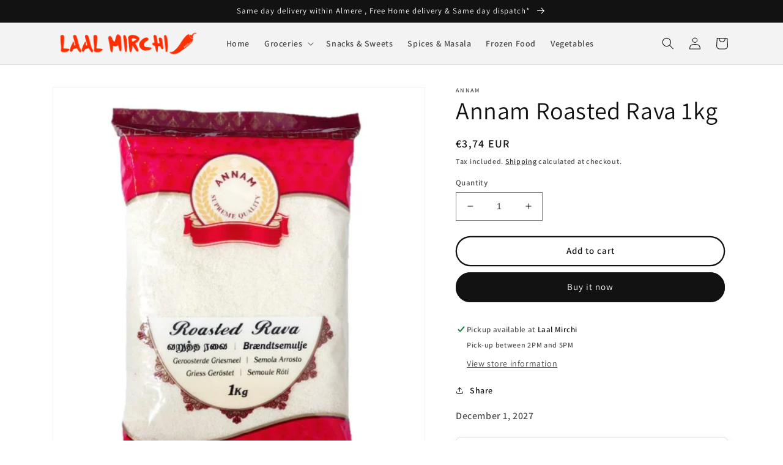

--- FILE ---
content_type: text/html; charset=utf-8
request_url: https://www.google.com/recaptcha/api2/aframe
body_size: 266
content:
<!DOCTYPE HTML><html><head><meta http-equiv="content-type" content="text/html; charset=UTF-8"></head><body><script nonce="sUFLfcxi61xK3iJiQSpGlA">/** Anti-fraud and anti-abuse applications only. See google.com/recaptcha */ try{var clients={'sodar':'https://pagead2.googlesyndication.com/pagead/sodar?'};window.addEventListener("message",function(a){try{if(a.source===window.parent){var b=JSON.parse(a.data);var c=clients[b['id']];if(c){var d=document.createElement('img');d.src=c+b['params']+'&rc='+(localStorage.getItem("rc::a")?sessionStorage.getItem("rc::b"):"");window.document.body.appendChild(d);sessionStorage.setItem("rc::e",parseInt(sessionStorage.getItem("rc::e")||0)+1);localStorage.setItem("rc::h",'1769288873977');}}}catch(b){}});window.parent.postMessage("_grecaptcha_ready", "*");}catch(b){}</script></body></html>